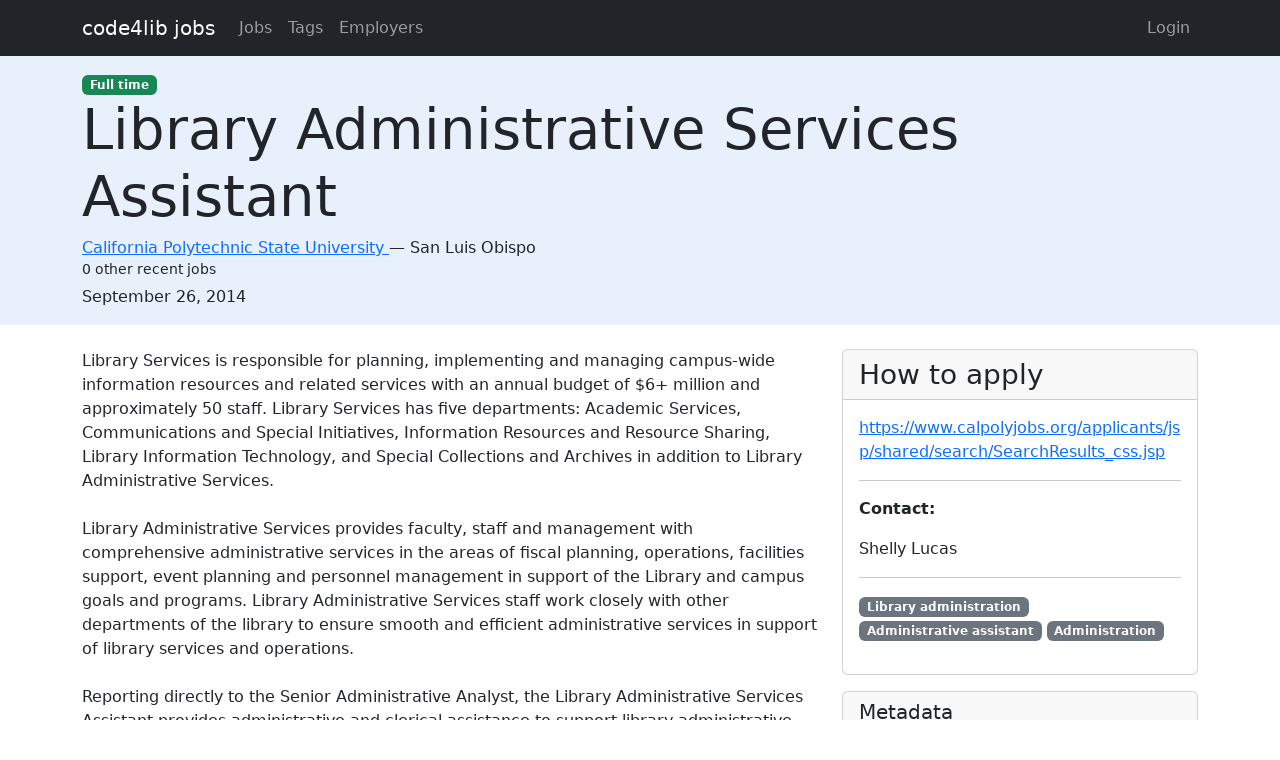

--- FILE ---
content_type: text/html; charset=utf-8
request_url: https://jobs.code4lib.org/jobs/16848-library-administrative-services-assistant
body_size: 3324
content:
<!DOCTYPE html>
<html lang="en">
  <head>
    <title>Library Administrative Services Assistant    at California Polytechnic State University - Code4Lib Job Board</title>
    <meta name="csrf-param" content="authenticity_token" />
<meta name="csrf-token" content="IabcFMvTOivNZAtz98oMizWT4sFFFQIFRVT3A2qHF9QshSe1j0qk4sM95HhyggSPD3Y-PH4NMR1dGGv4J7AxQA" />
    <meta charset="utf-8">
    <meta name="viewport" content="width=device-width, initial-scale=1, shrink-to-fit=no">

    <link rel="stylesheet" href="/assets/application-5216248e585144c1f59b55d7260190f8f42325a46dbaaefe5d1e0c489346da60.css" media="all" data-turbolinks-track="reload" />
    <script src="/assets/application-9bbca5b4a37d11e7c1d36a36b6082bc0006992464d325fe1d9ee307b12d81eef.js" data-turbolinks-track="reload"></script>
    <script src="/ckeditor-4.10.1/ckeditor.js" data-turbolinks-track="reload"></script>
        <meta name="robots" content="noindex">

    <script type="text/javascript">
(function(i,s,o,g,r,a,m){i['GoogleAnalyticsObject']=r;i[r]=i[r]||function(){
(i[r].q=i[r].q||[]).push(arguments)},i[r].l=1*new Date();a=s.createElement(o),
m=s.getElementsByTagName(o)[0];a.async=1;a.src=g;m.parentNode.insertBefore(a,m)
})(window,document,'script','//www.google-analytics.com/analytics.js','ga');
ga("create","UA-12975852-7","auto");
</script>

  </head>

  <body>
    <a class="skip-link visually-hidden-focusable" href="#main-content">Skip to main content</a>
    <nav class="navbar navbar-expand-lg navbar-dark bg-dark">
      <div class="container">
        <a class="navbar-brand" href="https://jobs.code4lib.org/">code4lib jobs</a>

        <button class="navbar-toggler" type="button" data-bs-toggle="collapse" data-bs-target="#navbarsMain" aria-controls="navbarsMain" aria-expanded="false" aria-label="Toggle navigation">
          <span class="navbar-toggler-icon"></span>
        </button>

        <div class="collapse navbar-collapse" id="navbarsMain">
          <ul class="navbar-nav me-auto">
            <li class="nav-item "><a class=" nav-link" href="/jobs">Jobs</a></li>
            <li class="nav-item "><a class=" nav-link" href="/tags">Tags</a></li>
            <li class="nav-item "><a class=" nav-link" href="/employers">Employers</a></li>
            
          </ul>

          <ul class="navbar-nav pull-right">
              <li class="nav-item "><a class=" nav-link" href="/users/login">Login</a></li>
          </ul>
        </div>
      </div>
    </nav>

    <div class="flash_messages">
</div>

    <main id="main-content" tabindex="-1" class="mb-5">
      
<article itemscope itemtype="http://schema.org/JobPosting">
  <div class="job-header">
    <div class="container py-3">
      <div class="row">
        <div class="col-md-12">
          <span itemprop="employmentType"><a class="badge bg-success" href="/jobs/type/full_time">Full time</a></span>
        </div>
        <div class="col-md-12">
          <h1 class="display-4" itemprop="title">Library Administrative Services Assistant   </h1>

          <div class="h6 card-subtitle">
              <span itemprop="hiringOrganization" itemscope itemtype="http://schema.org/Organization">
                <a itemprop="url" href="/employers/california-polytechnic-state-university">
                  <span itemprop="name">California Polytechnic State University</span>
</a>              </span>
             — 
            <span itemprop="jobLocation" itemscope itemtype="http://schema.org/Place">
              <span itemprop="address" itemscope itemtype="http://schema.org/PostalAddress">
                <span itemprop="addressLocality">San Luis Obispo</span>
                <span itemprop="addressRegion"></span>
              </span>
            </span>
              <div class="small mt-1">0 other recent jobs</div>
          </div>
        </div>

        <div class="col-md-12 mt-2">
          <strong class="visually-hidden">Created:</strong>
          <span itemprop="datePosted">September 26, 2014</span>
        </div>
      </div>
    </div>
  </div>

  <div class="container">
    <div class="row mt-4">
      <div class="col-md-8">
        <div itemprop="description">
          <h2 class="visually-hidden">Description</h2>
          Library Services is responsible for planning, implementing and managing campus-wide information resources and related services with an annual budget of $6+ million and approximately 50 staff. Library Services has five departments: Academic Services, Communications and Special Initiatives, Information Resources and Resource Sharing, Library Information Technology, and Special Collections and Archives in addition to Library Administrative Services.<br>
<br>
Library Administrative Services provides faculty, staff and management with comprehensive administrative services in the areas of fiscal planning, operations, facilities support, event planning and personnel management in support of the Library and campus goals and programs. Library Administrative Services staff work closely with other departments of the library to ensure smooth and efficient administrative services in support of library services and operations.<br>
<br>
Reporting directly to the Senior Administrative Analyst, the Library Administrative Services Assistant provides administrative and clerical assistance to support library administrative functions.<br>
<br>
To apply, visit WWW.CALPOLYJOBS.ORG to complete the required online staff application and apply to requisition #103413. Applicants will have the option of attaching a Cover Letter, Resume and three Letters of Recommendation via the online employment system. Applicants needing computer/internet access may contact Cal Poly Human Resources at: (805) 756-2236, for information on available resources.<br>
<br>
At California Polytechnic State University, San Luis Obispo, we believe that cultivating an environment that embraces and promotes diversity is fundamental to the success of our students, our employees and our community. Bringing people together from different backgrounds, experiences and value systems fosters the innovative and creative thinking that exemplifies Cal Poly's values of free inquiry, cultural and intellectual diversity, mutual respect, civic engagement, and social and environmental responsibility.<br>
<br>
Cal Poly's commitment to diversity informs our efforts in recruitment, hiring and retention. California Polytechnic State University is an affirmative action/equal opportunity employer. 
        </div>
      </div>

      <div class="col-md-4">
        <div class="card">
          <div class="card-header">
            <h2 class="h3 card-title mb-0">How to apply</h2>
          </div>

          <div class="card-body">
              <p>
                <a itemprop="url" href="https://www.calpolyjobs.org/applicants/jsp/shared/search/SearchResults_css.jsp">https://www.calpolyjobs.org/applicants/jsp/shared/search/SearchResults_css.jsp</a>
              </p>

              <hr />

              <p>
                <strong>Contact:</strong>
                <p>Shelly Lucas</p>
              </p>

              <hr />
              <p class="tags" itemprop="skills">
                  <a class="badge bg-secondary" href="/tags/Library%20administration">Library administration</a>
                  <a class="badge bg-secondary" href="/tags/Administrative%20assistant">Administrative assistant</a>
                  <a class="badge bg-secondary" href="/tags/Administration">Administration</a>
              </p>
          </div>
        </div>

        <div class="card mt-3">
          <div class="card-header">
            <h2 class="h5 card-title mb-0">Metadata</h2>
          </div>
          <div class="card-body">

            <p>
              <strong>Published:</strong>
              Friday, September 26, 2014 16:13 UTC
            </p>

          </div>
        </div>
      </div>
    </div>

      <hr />
      <small>
          <strong>Last updated:</strong>
          Tuesday, February 28, 2017 23:42 UTC
      </small>
  </div>
</article>

    </main>
  </body>
</html>
